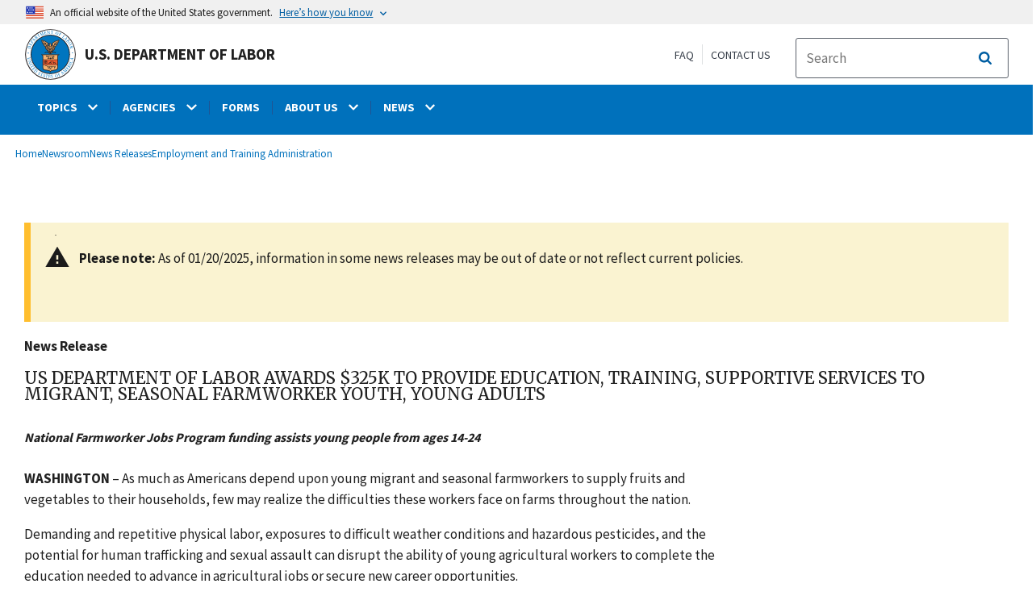

--- FILE ---
content_type: text/html; charset=UTF-8
request_url: https://www.dol.gov/newsroom/releases/eta/eta20230118
body_size: 16399
content:
<!DOCTYPE html>
<html lang="en" dir="ltr" prefix="content: http://purl.org/rss/1.0/modules/content/  dc: http://purl.org/dc/terms/  foaf: http://xmlns.com/foaf/0.1/  og: http://ogp.me/ns#  rdfs: http://www.w3.org/2000/01/rdf-schema#  schema: http://schema.org/  sioc: http://rdfs.org/sioc/ns#  sioct: http://rdfs.org/sioc/types#  skos: http://www.w3.org/2004/02/skos/core#  xsd: http://www.w3.org/2001/XMLSchema# ">
  <head>
    <meta charset="utf-8" />
<link rel="canonical" href="https://www.dol.gov/newsroom/releases/eta/eta20230118" />
<meta property="og:site_name" content="DOL" />
<meta property="og:type" content="website" />
<meta property="og:url" content="https://www.dol.gov/newsroom/releases/eta/eta20230118" />
<meta property="og:title" content="US Department of Labor awards $325K to provide education, training, supportive services to migrant, seasonal farmworker youth, young adults" />
<meta property="og:image" content="https://www.dol.gov/sites/dolgov/files/OPA/twitter-cards/DOLnews.png" />
<meta property="og:image:url" content="https://www.dol.gov/sites/dolgov/files/OPA/twitter-cards/DOLnews.png" />
<meta property="og:image:secure_url" content="https://www.dol.gov/sites/dolgov/files/OPA/twitter-cards/DOLnews.png" />
<meta name="twitter:card" content="summary_large_image" />
<meta name="twitter:site" content="@USDOL" />
<meta name="twitter:title" content="News Release" />
<meta name="twitter:image" content="https://www.dol.gov/sites/dolgov/files/OPA/twitter-cards/DOLnews.png" />
<meta name="Generator" content="Drupal 10 (https://www.drupal.org)" />
<meta name="MobileOptimized" content="width" />
<meta name="HandheldFriendly" content="true" />
<meta name="viewport" content="width=device-width, initial-scale=1.0" />
<link rel="icon" href="/themes/opa_theme/favicon.ico" type="image/vnd.microsoft.icon" />

    <title>US Department of Labor awards $325K to provide education, training, supportive services to migrant, seasonal farmworker youth, young adults | U.S. Department of Labor</title>
    <link rel="stylesheet" media="all" href="/sites/dolgov/files/css/css_j9gbsqPSh51gLYHaNpq_ldKlaUN6gBDg3f_kbCOrbPo.css?delta=0&amp;language=en&amp;theme=opa_theme&amp;include=[base64]" />
<link rel="stylesheet" media="all" href="/sites/dolgov/files/css/css_ruLNVNcZqL4uIcynI_aIxcPa3bbiAVGvUc7BxCDyK7A.css?delta=1&amp;language=en&amp;theme=opa_theme&amp;include=[base64]" />

    <script src="https://script.crazyegg.com/pages/scripts/0074/6572.js" async></script>
<script src="/libraries/fontawesome/js/all.min.js?v=6.4.0" defer></script>
<script src="/libraries/fontawesome/js/v4-shims.min.js?v=6.4.0" defer></script>
<script src="/modules/custom/gtm_helper/js/dataLayer.js?t3igb3" defer></script>
<script src="/modules/custom/gtm_helper/js/bah_dol_header.js?t3igb3" defer></script>
<script src="/modules/custom/gtm_helper/js/opa_dol.js?t3igb3" defer></script>

  
                              <script>!function(a){var e="https://s.go-mpulse.net/boomerang/",t="addEventListener";if("False"=="True")a.BOOMR_config=a.BOOMR_config||{},a.BOOMR_config.PageParams=a.BOOMR_config.PageParams||{},a.BOOMR_config.PageParams.pci=!0,e="https://s2.go-mpulse.net/boomerang/";if(window.BOOMR_API_key="E68AF-EQ2CX-6PS4U-GPXGV-5A3RP",function(){function n(e){a.BOOMR_onload=e&&e.timeStamp||(new Date).getTime()}if(!a.BOOMR||!a.BOOMR.version&&!a.BOOMR.snippetExecuted){a.BOOMR=a.BOOMR||{},a.BOOMR.snippetExecuted=!0;var i,_,o,r=document.createElement("iframe");if(a[t])a[t]("load",n,!1);else if(a.attachEvent)a.attachEvent("onload",n);r.src="javascript:void(0)",r.title="",r.role="presentation",(r.frameElement||r).style.cssText="width:0;height:0;border:0;display:none;",o=document.getElementsByTagName("script")[0],o.parentNode.insertBefore(r,o);try{_=r.contentWindow.document}catch(O){i=document.domain,r.src="javascript:var d=document.open();d.domain='"+i+"';void(0);",_=r.contentWindow.document}_.open()._l=function(){var a=this.createElement("script");if(i)this.domain=i;a.id="boomr-if-as",a.src=e+"E68AF-EQ2CX-6PS4U-GPXGV-5A3RP",BOOMR_lstart=(new Date).getTime(),this.body.appendChild(a)},_.write("<bo"+'dy onload="document._l();">'),_.close()}}(),"".length>0)if(a&&"performance"in a&&a.performance&&"function"==typeof a.performance.setResourceTimingBufferSize)a.performance.setResourceTimingBufferSize();!function(){if(BOOMR=a.BOOMR||{},BOOMR.plugins=BOOMR.plugins||{},!BOOMR.plugins.AK){var e=""=="true"?1:0,t="",n="aojvc4qxblkw62llv5da-f-ca4c7e7a2-clientnsv4-s.akamaihd.net",i="false"=="true"?2:1,_={"ak.v":"39","ak.cp":"84449","ak.ai":parseInt("273312",10),"ak.ol":"0","ak.cr":9,"ak.ipv":4,"ak.proto":"h2","ak.rid":"3ed6d2cb","ak.r":44093,"ak.a2":e,"ak.m":"dsca","ak.n":"essl","ak.bpcip":"3.147.81.0","ak.cport":47294,"ak.gh":"23.33.28.134","ak.quicv":"","ak.tlsv":"tls1.3","ak.0rtt":"","ak.0rtt.ed":"","ak.csrc":"-","ak.acc":"","ak.t":"1768664902","ak.ak":"hOBiQwZUYzCg5VSAfCLimQ==eVcegyNEyHgylnHfo5cZJlmAgfneH38YHyLahfOHSu3VeIa/BdCXfxtHa0HSPGzW2/oKOqJMZuzgGNyw+xZFbmRW9O+mil6ej01O/rIgS7NZ5yHPiKKn1ywgnQ2ausnAYCX/wxEeus6df3ktlvgDCCftRstKvMa7wQloHHh4HIj7yB0Ntzaf5G564ZSyXJiuD1s1WaB43v+X/eny3kEkAdUrYpVnRHdczPIfHBbbMqaev+Qsea4+2JHg182ptYj9QKbHqCDoyiPpNK4h/ylz5CcAIlAOzx3ON4BqNgvBQl1JAWm2AHWi7pjA5MfXQBo68unAxypZmLiKROfzv2vgfikxd4OgSHI3ho4Cmmece4+RmS3H82ed/ToBhTIGLoLZ/H1Xdk5nBed0emZ4TmoFgUzQ2Mz/QWFM/fkP/1FbRqQ=","ak.pv":"421","ak.dpoabenc":"","ak.tf":i};if(""!==t)_["ak.ruds"]=t;var o={i:!1,av:function(e){var t="http.initiator";if(e&&(!e[t]||"spa_hard"===e[t]))_["ak.feo"]=void 0!==a.aFeoApplied?1:0,BOOMR.addVar(_)},rv:function(){var a=["ak.bpcip","ak.cport","ak.cr","ak.csrc","ak.gh","ak.ipv","ak.m","ak.n","ak.ol","ak.proto","ak.quicv","ak.tlsv","ak.0rtt","ak.0rtt.ed","ak.r","ak.acc","ak.t","ak.tf"];BOOMR.removeVar(a)}};BOOMR.plugins.AK={akVars:_,akDNSPreFetchDomain:n,init:function(){if(!o.i){var a=BOOMR.subscribe;a("before_beacon",o.av,null,null),a("onbeacon",o.rv,null,null),o.i=!0}return this},is_complete:function(){return!0}}}}()}(window);</script></head>
  <body class="exclude-node-title layout-one-sidebar layout-sidebar-first path-node page-node-type-press-page">
        <a class="usa-skipnav visually-hidden focusable" href="#main-content" id="skip-nav">
      Skip to main content
    </a>
    
      <div class="dialog-off-canvas-main-canvas" data-off-canvas-main-canvas>
    
 <div class="layout-container inner-page">
            <header class="cd-main-header header cf usa-header usa-header-extended" role="banner">

    <div class="usa-banner">
      <div class="usa-accordion">
        <header class="usa-banner__header" aria-label="Official United States Government Website Disclaimer">
            <div class="usa-banner__inner">
                <div class="grid-col-auto">
                    <img class="usa-banner__header-flag" src="/themes/opa_theme/img/flag-favicon-57.png" alt="U.S. flag">
                </div>
                <div class="grid-col-fill tablet:grid-col-auto">
                  <p>An official website of the United States government.</p>
                  <p class="usa-banner__header-action" aria-hidden="true">Here’s how you know</p>
                </div>

                <button class="usa-accordion__button usa-banner__button" aria-expanded="false" aria-controls="gov-banner"
                title="Click to expand">
                    <span class="usa-banner__button-text">Here’s how you know</span>
                </button>

            </div>
        </header>
        <div class="usa-banner__content usa-accordion__content" id="gov-banner" hidden>
            <div class="grid-row grid-gap-lg">
                <div class="usa-banner__guidance tablet:grid-col-6">
                    <img class="usa-banner__icon usa-media-block__img" src="/themes/opa_theme/img/icon-dot-gov.svg" alt="Dot gov">
                    <div class="usa-media-block__body">
                        <p>
                            <strong>The .gov means it’s official.</strong>
                            <br> Federal government websites often end in .gov or .mil. Before sharing sensitive information, make sure you’re on a federal government site.
                        </p>
                    </div>
                </div>
                <div class="usa-banner__guidance tablet:grid-col-6">
                    <img class="usa-banner__icon usa-media-block__img" src="/themes/opa_theme/img/icon-https.svg" alt="Https">
                    <div class="usa-media-block__body">
                        <p>
                            <strong>The site is secure.</strong>
                            <br> The <strong>https://</strong> ensures that you are connecting to the official website and that any information you provide is encrypted and transmitted securely.
                        </p>
                    </div>
                </div>
            </div>
        </div>
    </div>
  </div>



    <div id="top-agency-name" class="banner-second">
        <div class="container d-flex align-items-center">
            <div class="agency" tabindex="0">
                <a href="/" tabindex="-1">
                    <div class="d-flex align-items-center dol-logo-area">
                        <div class="DOL-header-logo">
                            <img src="/themes/opa_theme/img/logo-primary.svg" alt="United States Department of Labor" title="Home"/>
                        </div>
                        <span>U.S. Department of Labor</span>
                    </div>
                </a>
            </div>
          <div class="header-right-container">
            <div class="secondarylinks-container">
                <div class="d-flex align-items-center">
                    <div class="secondary-links d-flex">
                        <span><a href="/general/faq">FAQ</a></span>
                        <span><a href="/general/contact">Contact Us</a></span>
                    </div>

                                        <ul class="cd-header-buttons">
                        <li>
                            <div class="dol-menu-button">
                                <button class="usa-menu-btn dol-menu-button usa-button-primary">Menu</button>
                            </div>
                        </li>
                    </ul>
                </div>
            </div>
            <div class="searchbox-container nav-hide-on-mobile">
              <div id="block-searchblockdesktopviewport">
  
    
                  <div id="search-placeholder-large" class="form">
             <div class="input-group">
                <form accept-charset="UTF-8" action="https://search.usa.gov/search" id="search_form_large" method="get" class="searchbox d-flex usa-search usa-search--small">
                  <div role="search">
                    <div style="margin:0;padding:0;display:inline;"><input name="utf8" type="hidden" value="&#x2713;" /></div>
                    <label for="query_large" class="sr-only">Search</label>
                    <input id="affiliate_large" name="affiliate" type="hidden" value= "www.dol.gov"/>
                    <input class="searchbox-input mag-glass usa-input" id="query_large" name="query" aria-label="search" type="text" name="query" autocomplete="off" placeholder="Search " tabindex="0" /> 
                     <span class="input-group-btn">
                      <button type="submit" title="Click to Search" class="search-button"></button>
                     </span>
                  </div>
                </form>
              </div>
           </div>
  </div>

            </div>
          </div>
        </div>
    </div>
    <div id="header-content">
          


  
      

          <span class="visually-hidden"> submenu</span>
    <div class="agency-nav-container" id="dol-primary-menu">
      <div class="container">
        <ul region="primary_menu" block="block-dolprimarymenu-6" class="front-menu clearfix agency-submenu sub-nav-group cd-primary-nav is-fixed main-primary-menu inner-menu" id="cd-primary-nav-secondary-desktop">
                                            <li class="has-children" aria-haspopup="false">
                          <a href="/general/topics">
            <span class="menu-border-wrapper">
              <span class="menutitle">TOPICS</span>
              <span class="menuarrow">
                <p class="backtext">Back</p>
                <i class="fas fa-chevron-down"></i>
              </span>
            </span>
          </a>
                                

          <ul class="cd-secondary-nav is-hidden">
                    <li class="has-children">
        <ul class="main-primary-menu inner-agency-ul">
                                    <li class="has-children" aria-haspopup="false">
                          <span><a href="/general/topics" data-drupal-link-system-path="node/184397">Topics</a></span>
                                

          <div class="unorder-flex">
                                                                    <ul class="batch-wrapper">
              <li  class="batch-column-1">
                                                <a href="/agencies/odep"><span class="menu-border-wrapper">Disability Resources</span></a>
                          </li>
                                                                  <li  class="batch-column-1">
                                                <a href="/general/disasterrecovery"><span class="menu-border-wrapper">Disaster Recovery Assistance</span></a>
                          </li>
                                                                  <li  class="batch-column-1">
                                                <a href="https://webapps.dol.gov/elaws/"><span class="menu-border-wrapper">Elaws</span></a>
                          </li>
                                                                  <li  class="batch-column-1">
                                                <a href="/general/topic/discrimination"><span class="menu-border-wrapper">Equal Employment Opportunity</span></a>
                          </li>
                                                                  <li  class="batch-column-1">
                                                <a href="/evidence"><span class="menu-border-wrapper">Evidence</span></a>
                          </li>
                                                                  <li  class="batch-column-1">
                                                <a href="/grants"><span class="menu-border-wrapper">Grants</span></a>
                          </li>
                                                                  <li  class="batch-column-1">
                                                <a href="/guidance"><span class="menu-border-wrapper">Guidance Search</span></a>
                          </li>
                                                                  <li  class="batch-column-1">
                                                <a href="/general/topic/health-plans"><span class="menu-border-wrapper">Health Plans and Benefits</span></a>
                          </li>
                                                                  <li  class="batch-column-1">
                                                <a href="/general/topic/hiring"><span class="menu-border-wrapper">Hiring</span></a>
                          </li>
                                                                  <li  class="batch-column-1">
                                                <a href="https://www.apprenticeship.gov/employers/registered-apprenticeship-program"><span class="menu-border-wrapper">Registered Apprenticeship</span></a>
                          </li>
                                                                  <li  class="batch-column-1">
                                                <a href="/agencies/ilab"><span class="menu-border-wrapper">International Labor Issues</span></a>
                          </li>
                                                                  <li  class="batch-column-1">
                                                <a href="/agencies/eta/jobcorps"><span class="menu-border-wrapper">Job Corps</span></a>
                          </li>
                                                                  <li  class="batch-column-1">
                                                <a href="/general/topic/labor-relations"><span class="menu-border-wrapper">Labor Relations</span></a>
                          </li>
                                                                  <li  class="batch-column-1">
                                                <a href="/general/topic/benefits-leave"><span class="menu-border-wrapper">Leave Benefits</span></a>
                          </li>
                                                                  <li  class="batch-column-1">
                                                <a href="/general/topic/benefits-other"><span class="menu-border-wrapper">Other Benefits</span></a>
                          </li>
                </ul>
                                                                                            <ul class="batch-wrapper">
              <li  class="batch-column-2">
                                                <a href="/general/topics/posters"><span class="menu-border-wrapper">Posters</span></a>
                          </li>
                                                                  <li  class="batch-column-2">
                                                <a href="/general/topic/retirement"><span class="menu-border-wrapper">Retirement Plans, Benefits and Savings</span></a>
                          </li>
                                                                  <li  class="batch-column-2">
                                                <a href="/general/topic/spanish-speakingtopic"><span class="menu-border-wrapper">Spanish-Language Resources</span></a>
                          </li>
                                                                  <li  class="batch-column-2">
                                                <a href="/general/topic/termination"><span class="menu-border-wrapper">Termination</span></a>
                          </li>
                                                                  <li  class="batch-column-2">
                                                <a href="/general/topic/training"><span class="menu-border-wrapper">Training</span></a>
                          </li>
                                                                  <li  class="batch-column-2">
                                                <a href="/general/topic/unemployment-insurance"><span class="menu-border-wrapper">Unemployment Insurance</span></a>
                          </li>
                                                                  <li  class="batch-column-2">
                                                <a href="/agencies/vets"><span class="menu-border-wrapper">Veterans Employment</span></a>
                          </li>
                                                                  <li  class="batch-column-2">
                                                <a href="/general/topic/wages"><span class="menu-border-wrapper">Wages</span></a>
                          </li>
                                                                  <li  class="batch-column-2">
                                                <a href="/general/topics/whistleblower"><span class="menu-border-wrapper">Whistleblower Protection</span></a>
                          </li>
                                                                  <li  class="batch-column-2">
                                                <a href="/general/topic/workhours"><span class="menu-border-wrapper">Work Hours</span></a>
                          </li>
                                                                  <li  class="batch-column-2">
                                                <a href="/general/topic/workcomp"><span class="menu-border-wrapper">Workers&#039; Compensation</span></a>
                          </li>
                                                                  <li  class="batch-column-2">
                                                <a href="/general/topic/safety-health"><span class="menu-border-wrapper">Workplace Safety and Health</span></a>
                          </li>
                                                                  <li  class="batch-column-2">
                                                <a href="/general/topic/youthlabor"><span class="menu-border-wrapper">Youth &amp; Young Worker Employment</span></a>
                          </li>
                </ul>
                                        </div>
          
                  </li>
                                                              </li>
      </ul>
                  </ul>
          
                  </li>
                                        <li class="has-children" aria-haspopup="false">
                          <a href="/general/dol-agencies">
            <span class="menu-border-wrapper">
              <span class="menutitle">AGENCIES</span>
              <span class="menuarrow">
                <p class="backtext">Back</p>
                <i class="fas fa-chevron-down"></i>
              </span>
            </span>
          </a>
                                

          <ul class="cd-secondary-nav is-hidden">
                    <li class="has-children">
        <ul class="main-primary-menu inner-agency-ul">
                                    <li class="has-children" aria-haspopup="false">
                          <span><a href="/general/dol-agencies" data-drupal-link-system-path="node/25013">Agencies</a></span>
                                

          <div class="unorder-flex">
                                                                    <ul class="batch-wrapper">
              <li  class="batch-column-1">
                                                <a href="/agencies/osec"><span class="menu-border-wrapper">Office of the Secretary (OSEC)</span></a>
                          </li>
                                                                  <li  class="batch-column-1">
                                                <a href="/agencies/arb"><span class="menu-border-wrapper">Administrative Review Board (ARB)</span></a>
                          </li>
                                                                  <li  class="batch-column-1">
                                                <a href="/agencies/brb"><span class="menu-border-wrapper">Benefits Review Board (BRB)</span></a>
                          </li>
                                                                  <li  class="batch-column-1">
                                                <a href="/agencies/ilab"><span class="menu-border-wrapper">Bureau of International Labor Affairs (ILAB)</span></a>
                          </li>
                                                                  <li  class="batch-column-1">
                                                <a href="https://www.bls.gov/"><span class="menu-border-wrapper">Bureau of Labor Statistics (BLS)</span></a>
                          </li>
                                                                  <li  class="batch-column-1">
                                                <a href="/agencies/ebsa"><span class="menu-border-wrapper">Employee Benefits Security Administration (EBSA) </span></a>
                          </li>
                                                                  <li  class="batch-column-1">
                                                <a href="/agencies/ecab"><span class="menu-border-wrapper">Employees&#039; Compensation Appeals Board (ECAB)</span></a>
                          </li>
                                                                  <li  class="batch-column-1">
                                                <a href="/agencies/eta"><span class="menu-border-wrapper">Employment and Training Administration (ETA)</span></a>
                          </li>
                                                                  <li  class="batch-column-1">
                                                <a href="https://www.msha.gov/"><span class="menu-border-wrapper">Mine Safety and Health Administration (MSHA)</span></a>
                          </li>
                                                                  <li  class="batch-column-1">
                                                <a href="https://www.osha.gov/"><span class="menu-border-wrapper">Occupational Safety and Health Administration (OSHA)</span></a>
                          </li>
                                                                  <li  class="batch-column-1">
                                                <a href="/agencies/oalj"><span class="menu-border-wrapper">Office of Administrative Law Judges (OALJ)</span></a>
                          </li>
                                                                  <li  class="batch-column-1">
                                                <a href="/agencies/ocia"><span class="menu-border-wrapper">Office of Congressional &amp; Intergovernmental Affairs (OCIA)</span></a>
                          </li>
                                                                  <li  class="batch-column-1">
                                                <a href="/agencies/odep"><span class="menu-border-wrapper">Office of Disability Employment Policy (ODEP)</span></a>
                          </li>
                                                                  <li  class="batch-column-1">
                                                <a href="/agencies/ofccp"><span class="menu-border-wrapper">Office of Federal Contract Compliance Programs (OFCCP)</span></a>
                          </li>
                                                                  <li  class="batch-column-1">
                                                <a href="https://www.oig.dol.gov/"><span class="menu-border-wrapper">Office of Inspector General (OIG)</span></a>
                          </li>
                </ul>
                                                                                            <ul class="batch-wrapper">
              <li  class="batch-column-2">
                                                <a href="/agencies/olms"><span class="menu-border-wrapper">Office of Labor-Management Standards (OLMS)</span></a>
                          </li>
                                                                  <li  class="batch-column-2">
                                                <a href="/agencies/oasam"><span class="menu-border-wrapper">Office of the Assistant Secretary for Administration and Management (OASAM)</span></a>
                          </li>
                                                                  <li  class="batch-column-2">
                                                <a href="/agencies/oasp"><span class="menu-border-wrapper">Office of the Assistant Secretary for Policy (OASP)</span></a>
                          </li>
                                                                  <li  class="batch-column-2">
                                                <a href="/agencies/ocfo"><span class="menu-border-wrapper">Office of the Chief Financial Officer (OCFO)</span></a>
                          </li>
                                                                  <li  class="batch-column-2">
                                                <a href="/agencies/sol"><span class="menu-border-wrapper">Office of the Solicitor (SOL)</span></a>
                          </li>
                                                                  <li  class="batch-column-2">
                                                <a href="/agencies/owcp"><span class="menu-border-wrapper">Office of Workers&#039; Compensation Programs (OWCP)</span></a>
                          </li>
                                                                  <li  class="batch-column-2">
                                                <a href="/agencies/ombudsman"><span class="menu-border-wrapper">Ombudsman for the Energy Employees Occupational Illness Compensation Program (EEOMBD)</span></a>
                          </li>
                                                                  <li  class="batch-column-2">
                                                <a href="https://www.pbgc.gov/"><span class="menu-border-wrapper">Pension Benefit Guaranty Corporation (PBGC) </span></a>
                          </li>
                                                                  <li  class="batch-column-2">
                                                <a href="/agencies/vets"><span class="menu-border-wrapper">Veterans&#039; Employment and Training Service (VETS)</span></a>
                          </li>
                                                                  <li  class="batch-column-2">
                                                <a href="/agencies/whd"><span class="menu-border-wrapper">Wage and Hour Division (WHD)</span></a>
                          </li>
                                                                  <li  class="batch-column-2">
                                                <a href="/agencies/wb"><span class="menu-border-wrapper">Women&#039;s Bureau (WB)</span></a>
                          </li>
                </ul>
                                        </div>
          
                  </li>
                                                              </li>
      </ul>
                  </ul>
          
                  </li>
                                                    <li  >
                                    <a href="/general/forms"><span class="menu-border-wrapper">FORMS</span></a>
                          </li>
                                        <li class="has-children" aria-haspopup="false">
                          <a href="/general/aboutdol">
            <span class="menu-border-wrapper">
              <span class="menutitle">ABOUT US</span>
              <span class="menuarrow">
                <p class="backtext">Back</p>
                <i class="fas fa-chevron-down"></i>
              </span>
            </span>
          </a>
                                

          <ul class="cd-secondary-nav is-hidden">
                    <li class="has-children">
        <ul class="main-primary-menu inner-agency-ul">
                                    <li class="has-children" aria-haspopup="false">
                          <span><a href="/general/aboutdol" data-drupal-link-system-path="node/21371">About Us</a></span>
                                

          <div class="unorder-flex">
                                                                    <ul class="batch-wrapper">
              <li  class="batch-column-1">
                                                <a href="/general/dol-agencies"><span class="menu-border-wrapper">Agencies and Programs</span></a>
                          </li>
                                                                  <li  class="batch-column-1">
                                                <a href="/agencies/osec"><span class="menu-border-wrapper">Meet the Secretary of Labor</span></a>
                          </li>
                                                                  <li  class="batch-column-1">
                                                <a href="/general/contact/leadership-team"><span class="menu-border-wrapper">Leadership Team</span></a>
                          </li>
                                                                  <li  class="batch-column-1">
                                                <a href="/general/aboutdol#budget"><span class="menu-border-wrapper">Budget, Performance and Planning</span></a>
                          </li>
                                                                  <li  class="batch-column-1">
                                                <a href="/events"><span class="menu-border-wrapper">Calendar</span></a>
                          </li>
                                                                  <li  class="batch-column-1">
                                                <a href="/general/jobs"><span class="menu-border-wrapper">Careers at DOL</span></a>
                          </li>
                                                                  <li  class="batch-column-1">
                                                <a href="/general/aboutdol/history"><span class="menu-border-wrapper">History</span></a>
                          </li>
                                                                  <li  class="batch-column-1">
                                                <a href="/general/privacy"><span class="menu-border-wrapper">Privacy Program</span></a>
                          </li>
                                                                  <li  class="batch-column-1">
                                                <a href="/general/topic/spanish-speakingtopic"><span class="menu-border-wrapper">Recursos en Español</span></a>
                          </li>
                </ul>
                                        </div>
          
                  </li>
                                                              </li>
      </ul>
                  </ul>
          
                  </li>
                                        <li class="has-children" aria-haspopup="false">
                          <a href="/newsroom">
            <span class="menu-border-wrapper">
              <span class="menutitle">NEWS</span>
              <span class="menuarrow">
                <p class="backtext">Back</p>
                <i class="fas fa-chevron-down"></i>
              </span>
            </span>
          </a>
                                

          <ul class="cd-secondary-nav is-hidden">
                    <li class="has-children">
        <ul class="main-primary-menu inner-agency-ul">
                                    <li class="has-children" aria-haspopup="false">
                          <span><a href="/newsroom" data-drupal-link-system-path="node/84796">News</a></span>
                                

          <div class="unorder-flex">
                                                                    <ul class="batch-wrapper">
              <li  class="batch-column-1">
                                                <a href="/newsroom"><span class="menu-border-wrapper">Newsroom</span></a>
                          </li>
                                                                  <li  class="batch-column-1">
                                                <a href="/newsroom/releases?agency=All&amp;state=All&amp;topic=All&amp;year=all&amp;page=0"><span class="menu-border-wrapper">News Releases</span></a>
                          </li>
                                                                  <li  class="batch-column-1">
                                                <a href="https://blog.dol.gov/"><span class="menu-border-wrapper">Blog</span></a>
                          </li>
                                                                  <li  class="batch-column-1">
                                                <a href="/newsroom/economicdata"><span class="menu-border-wrapper">Economic Data from the Department of Labor</span></a>
                          </li>
                </ul>
                                        </div>
          
                  </li>
                                                              </li>
      </ul>
                  </ul>
          
                  </li>
                                                    <li   class="nav-show-on-mobile"  >
                                    <a href="/general/faq"><span class="menu-border-wrapper">FAQ</span></a>
                          </li>
                                        </ul>
            <div class="nav-show-on-mobile outer-search-container">
      <div id="block-searchbox-2">
  
    
      

                        <div class="field field--name-body field--type-text-with-summary field--label-hidden clearfix">
            <div id="search-placeholder" class="form">
            <div class="input-group">
            <form accept-charset="UTF-8" action="https://search.usa.gov/search" id="search_form" method="get" class="searchbox d-flex usa-search usa-search--small">
              <div role="search">
                <div style="margin:0;padding:0;display:inline"><input name="utf8" type="hidden" value="✓"></div>
                <label for="query" class="sr-only">Search</label>
                <input id="affiliate" name="affiliate" type="hidden" value="www.dol.gov">
                <input class="searchbox-input mag-glass usa-input" id="query" aria-label="search" type="text" name="query" autocomplete="off" placeholder="Search" tabindex="0">
                <span class="input-group-btn">
                <button type="submit" title="Click to Search" class="usa-button search-button">
                    <!--i class="fa fa-2x fa-search"></i-->
                    <!--div class="visually-hidden">Search</div-->
                </button>
                </span>
              </div>
            </form>
              </div>
              </div></div>
            
  </div>

    </div>
      




    </div>
</header>
    
  <div class="pre-content">
    <div id="block-maintenancebannerblock">
  
    
      
  </div>
<div id="block-opa-theme-breadcrumbs">
  
    
      	<div id="breadcrumbs-container" class="container">
		<nav role="navigation" aria-labelledby="system-breadcrumb">
			<span id="system-breadcrumb" class="visually-hidden">Breadcrumb</span>
			<ul class="breadcrumbs usa-breadcrumb__list">
									<li>
													<a href="/" class="usa-breadcrumb__link">Home</a>
											</li>
									<li>
													<a href="/newsroom" class="usa-breadcrumb__link">Newsroom</a>
											</li>
									<li>
													<a href="/newsroom/releases" class="usa-breadcrumb__link">News Releases</a>
											</li>
									<li>
													<a href="/newsroom/releases/eta" class="usa-breadcrumb__link">Employment and Training Administration</a>
											</li>
							</ul>
		</nav>
	</div>
	
  </div>
<div data-drupal-messages-fallback class="hidden"></div>
<div id="block-gtmpixeldolbahcontainer">
  
    
      <noscript aria-hidden="true">
  <iframe src="https://www.googletagmanager.com/ns.html?id=GTM-5VM7ZD" height="0" width="0" style="display:none;visibility:hidden"></iframe>
</noscript><!-- End Google Tag Manager (noscript) -->
  </div>


  </div>
        <main role="main" class="cd-main-content">
            <div id="page-title-area">
        <div id="block-opa-theme-page-title">
  
    
      


  </div>


        <div id="block-footercss">
  
    
      

                        <div class="field field--name-body field--type-text-with-summary field--label-hidden clearfix"><p>
<style type="text/css">.manual-search-block #edit-actions--2 {order:2;}
#block-googletagmanagerheader .field { padding-bottom:0 !important; }
#block-googletagmanagerfooter .field { padding-bottom:0 !important; }
#views-exposed-form-manual-cloud-search-manual-cloud-search-results .form-actions{display:block;flex:1;} #tfa-entry-form .form-actions {justify-content:flex-start;} #node-agency-pages-layout-builder-form .form-actions {display:block;} #tfa-entry-form input {height:55px;}
.dol-alert-status-error .alert-status-container {display:inline;font-size:1.4em;color:#e31c3d;}
div#block-eoguidanceviewheader .dol-alerts p {padding: 0;margin: 0;}
.agency-blurb-container .agency_blurb.background--light { padding: 0; }
.h1 {font-family:'Merriweather';font-weight:700;}
p.usa-alert__text {margin-bottom:0!important;}
.manual-search ul.usa-list li {max-width:100%;}
.usa-footer .container {max-width:1440px!important;}
.usa-footer .grid-container {padding-left: 30px!important;}
@media (max-width: 992px){.usa-js-mobile-nav--active, .usa-mobile_nav-active {overflow: auto!important;}}
@media only screen and (min-width: 0px){.agency-nav-container.nav-is-open {overflow-y: unset!important;}}
.table thead th {background-color:#f1f1f1;color:#222;}
.manual-search ul.usa-list li {max-width:100%;}
ol{list-style-type: decimal;}
.cd-main-content p, blockquote {margin-bottom:1em;}
.paragraph--type--html-table .ts-cell-content {max-width: 100%;}
</style>
</p>
</div>
            
  </div>


        

      </div>

      <div id="main-content"></div>

              <aside class="layout-sidebar-first left-sidebar" role="complementary">
          

        </aside>
      
      <div class="layout-content inner-content-page">
        <div id="block-opa-theme-content">
  
    
      


<div class="dol-press-page">
	<article data-history-node-id="168457" about="/newsroom/releases/eta/eta20230118">

		
				

		<div>

			
							<div class="usa-alert usa-alert--warning dol-notification">
					<div class="usa-alert__body">
						<p class="usa-alert__text">
							<p id="alert-message"><strong>Please note:</strong> As of 01/20/2025, information in some news releases may be out of date or not reflect current policies.</p>
						</p>
					</div>
				</div>
									

                        <div class="field field--name-field-press-type field--type-list-string field--label-hidden clearfix"><p>News Release</p></div>
            
			

                        <div class="field field--name-field-press-header field--type-string field--label-hidden clearfix"><h1>US Department of Labor awards $325K to provide education, training, supportive services to migrant, seasonal farmworker youth, young adults</h1></div>
            
						

                        <div class="field field--name-field-press-sub-header field--type-string field--label-hidden clearfix">National Farmworker Jobs Program funding assists young people from ages 14-24</div>
            

                        <div class="field field--name-field-press-body field--type-text-with-summary field--label-hidden clearfix"><p><span><span><strong>WASHINGTON </strong>– As much as Americans depend upon young migrant and seasonal farmworkers to supply fruits and vegetables to their households, few may realize the difficulties these workers face on farms throughout the nation.</span></span></p>

<p><span><span>Demanding and repetitive physical labor, exposures to difficult weather conditions and hazardous pesticides, and the potential for human trafficking and sexual assault can disrupt the ability of young agricultural workers to complete the education needed to advance in agricultural jobs or secure new career opportunities. </span></span></p>

<p><span><span>To address some of these inequities, the U.S. Department of Labor today announced <a>the award of $325,000 in grants to three organizations to support the delivery of educational and career training services for youth and young people from 14-to-24 employed in agriculture.</a></span></span></p>

<p><span><span>Administered by the department’s Employment and Training Administration, National Farmworker Jobs Program Youth Grants help grantees provide tutoring, mentoring, workplace skills and on-the job training for these vulnerable workers. </span></span></p>

<p><span><span>These funds will supplement existing National Farmworker Jobs Program grants the organizations previously received and enable them to expand their youth services. Projects funded may also support guidance and career counseling, financial literacy training and entrepreneurial skills. </span></span></p>

<p><span><span>Authorized under the <a href="https://www.dol.gov/agencies/eta/wioa">Workforce Innovation and Opportunity Act</a>, the program helps migrant and seasonal farmworkers and their families obtain, retain and advance in agricultural jobs or start new careers. </span></span></p>

<p><span><span><span><span>National Farmworker Jobs Program Youth Grant recipients are as follows:</span></span></span></span></p>

<table class="Table" style="width:648px; border-collapse:collapse" width="648">
	<tbody>
		<tr>
			<td nowrap="nowrap" style="border-bottom:1px solid black; width:342px; padding:0in 7px 0in 7px; height:26px; background-color:#d9d9d9; border-top:1px solid black; border-right:1px solid black; border-left:1px solid black">
			<p><span style="font-size:12pt"><span style="font-family:&quot;Times New Roman&quot;,serif"><b><span style="font-size:11.0pt"><span style="color:black">Recipient</span></span></b></span></span></p>
			</td>
			<td nowrap="nowrap" style="border-bottom:1px solid black; width:132px; padding:0in 7px 0in 7px; height:26px; background-color:#d9d9d9; border-top:1px solid black; border-right:1px solid black; border-left:none">
			<p><span style="font-size:12pt"><span style="font-family:&quot;Times New Roman&quot;,serif"><b><span style="font-size:11.0pt"><span style="color:black">City</span></span></b></span></span></p>
			</td>
			<td nowrap="nowrap" style="border-bottom:1px solid black; width:78px; padding:0in 7px 0in 7px; height:26px; background-color:#d9d9d9; border-top:1px solid black; border-right:1px solid black; border-left:none">
			<p><span style="font-size:12pt"><span style="font-family:&quot;Times New Roman&quot;,serif"><b><span style="font-size:11.0pt"><span style="color:black">State</span></span></b></span></span></p>
			</td>
			<td style="border-bottom:1px solid black; width:96px; padding:0in 7px 0in 7px; height:26px; background-color:#d9d9d9; border-top:1px solid black; border-right:1px solid black; border-left:none">
			<p align="right" style="text-align:right"><span style="font-size:12pt"><span style="font-family:&quot;Times New Roman&quot;,serif"><b><span style="font-size:11.0pt"><span style="color:black">Amount</span></span></b></span></span></p>
			</td>
		</tr>
		<tr>
			<td nowrap="nowrap" style="border-bottom:1px solid black; width:342px; padding:0in 7px 0in 7px; height:21px; border-top:none; border-right:1px solid black; border-left:1px solid black">
			<p><span style="font-size:12pt"><span style="font-family:&quot;Times New Roman&quot;,serif"><span style="font-size:11.0pt">California Human Development Corp.</span></span></span></p>
			</td>
			<td nowrap="nowrap" style="border-bottom:1px solid black; width:132px; padding:0in 7px 0in 7px; height:21px; border-top:none; border-right:1px solid black; border-left:none">
			<p><span style="font-size:12pt"><span style="font-family:&quot;Times New Roman&quot;,serif"><span style="font-size:11.0pt">Santa Rosa</span></span></span></p>
			</td>
			<td nowrap="nowrap" style="border-bottom:1px solid black; width:78px; padding:0in 7px 0in 7px; height:21px; border-top:none; border-right:1px solid black; border-left:none">
			<p><span style="font-size:12pt"><span style="font-family:&quot;Times New Roman&quot;,serif"><span style="font-size:11.0pt">CA</span></span></span></p>
			</td>
			<td nowrap="nowrap" style="border-bottom:1px solid black; width:96px; padding:0in 7px 0in 7px; height:21px; background-color:white; border-top:none; border-right:1px solid black; border-left:none">
			<p align="right" style="text-align:right"><span style="font-size:12pt"><span style="font-family:&quot;Times New Roman&quot;,serif"><span style="font-size:11.0pt"><span style="color:black">$148,033</span></span></span></span></p>
			</td>
		</tr>
		<tr>
			<td nowrap="nowrap" style="border-bottom:1px solid black; width:342px; padding:0in 7px 0in 7px; height:21px; border-top:none; border-right:1px solid black; border-left:1px solid black">
			<p><span style="font-size:12pt"><span style="font-family:&quot;Times New Roman&quot;,serif"><span style="font-size:11.0pt">Proteus</span></span></span></p>
			</td>
			<td nowrap="nowrap" style="border-bottom:1px solid black; width:132px; padding:0in 7px 0in 7px; height:21px; border-top:none; border-right:1px solid black; border-left:none">
			<p><span style="font-size:12pt"><span style="font-family:&quot;Times New Roman&quot;,serif"><span style="font-size:11.0pt">Visalia</span></span></span></p>
			</td>
			<td nowrap="nowrap" style="border-bottom:1px solid black; width:78px; padding:0in 7px 0in 7px; height:21px; border-top:none; border-right:1px solid black; border-left:none">
			<p><span style="font-size:12pt"><span style="font-family:&quot;Times New Roman&quot;,serif"><span style="font-size:11.0pt">CA</span></span></span></p>
			</td>
			<td nowrap="nowrap" style="border-bottom:1px solid black; width:96px; padding:0in 7px 0in 7px; height:21px; background-color:white; border-top:none; border-right:1px solid black; border-left:none">
			<p align="right" style="text-align:right"><span style="font-size:12pt"><span style="font-family:&quot;Times New Roman&quot;,serif"><span style="font-size:11.0pt"><span style="color:black">$148,033</span></span></span></span></p>
			</td>
		</tr>
		<tr>
			<td nowrap="nowrap" style="border-bottom:1px solid black; width:342px; padding:0in 7px 0in 7px; height:21px; border-top:none; border-right:1px solid black; border-left:1px solid black">
			<p><span style="font-size:12pt"><span style="font-family:&quot;Times New Roman&quot;,serif"><span style="font-size:11.0pt">Rural Employment Opportunities</span></span></span></p>
			</td>
			<td nowrap="nowrap" style="border-bottom:1px solid black; width:132px; padding:0in 7px 0in 7px; height:21px; border-top:none; border-right:1px solid black; border-left:none">
			<p><span style="font-size:12pt"><span style="font-family:&quot;Times New Roman&quot;,serif"><span style="font-size:11.0pt">Montana City</span></span></span></p>
			</td>
			<td nowrap="nowrap" style="border-bottom:1px solid black; width:78px; padding:0in 7px 0in 7px; height:21px; border-top:none; border-right:1px solid black; border-left:none">
			<p><span style="font-size:12pt"><span style="font-family:&quot;Times New Roman&quot;,serif"><span style="font-size:11.0pt">MT</span></span></span></p>
			</td>
			<td nowrap="nowrap" style="border-bottom:1px solid black; width:96px; padding:0in 7px 0in 7px; height:21px; background-color:white; border-top:none; border-right:1px solid black; border-left:none">
			<p align="right" style="text-align:right"><span style="font-size:12pt"><span style="font-family:&quot;Times New Roman&quot;,serif"><span style="font-size:11.0pt"><span style="color:black">$29,134</span></span></span></span></p>
			</td>
		</tr>
	</tbody>
</table>
</div>
            

    <div class="field field--name-field-agency-reference field--type-entity-reference field--label-inline clearfix">
        <div>Agency</div>
                    
                <div>Employment and Training Administration</div>
                            </div>


    <div class="field field--name-field-press-release-date field--type-datetime field--label-inline clearfix">
        <div>Date</div>
                    
                <div>January 18, 2023</div>
                            </div>


    <div class="field field--name-field-press-release-number field--type-string field--label-inline clearfix">
        <div>Release Number</div>
                    
                <div>23-50-NAT</div>
                            </div>


            <div class="field field--name-field-contact-card field--type-entity-reference field--label-hidden clearfix">
                            <div><div data-history-node-id="149604" about="/node/149604">
    <div class="contact-card-name"><strong>Media Contact:</strong> Arjun Singh</div>
      <div>

    <div class="field field--name-field-contact-phone field--type-telephone field--label-inline clearfix">
        <div>Phone Number</div>
                    
                <div><a href="tel:202-693-0214">202-693-0214</a></div>
                            </div>


    <div class="field field--name-field-contact-email field--type-email field--label-inline clearfix">
        <div>Email</div>
                    
                <div><a href="mailto:singh.arjun.p@dol.gov">singh.arjun.p@dol.gov</a></div>
                            </div>
</div>
</div></div>
                            <div><div data-history-node-id="149677" about="/node/149677">
    <div class="contact-card-name"><strong>Media Contact:</strong> Monica Vereen</div>
      <div>

    <div class="field field--name-field-contact-phone field--type-telephone field--label-inline clearfix">
        <div>Phone Number</div>
                    
                <div><a href="tel:202-693-4686">202-693-4686</a></div>
                            </div>


    <div class="field field--name-field-contact-email field--type-email field--label-inline clearfix">
        <div>Email</div>
                    
                <div><a href="mailto:vereen.monica.c@dol.gov">vereen.monica.c@dol.gov</a></div>
                            </div>
</div>
</div></div>
                    </div>
    

    <div class="field field--name-field-social-media field--type-social-media field--label-above clearfix">
        <div>Share This</div>
                    
                <div><div>
  
    
      

<div class="social-media-sharing">
  <ul class="">
                    <li>
        <a    target="_blank"   class="facebook-share share"   href="https://www.facebook.com/share.php?u=https://www.dol.gov/newsroom/releases/eta/eta20230118&amp;title=US Department of Labor awards $325K to provide education, training, supportive services to migrant, seasonal farmworker youth, young adults"
          title="Facebook">
                      <img alt="Facebook" src="https://www.dol.gov/modules/contrib/social_media/icons/facebook_share.svg">
                  </a>

      </li>
                <li>
        <a    target="_blank"   class="linkedin share"   href="http://www.linkedin.com/shareArticle?mini=true&amp;url=http://www.dol.gov/newsroom/releases/eta/eta20230118&amp;title=US Department of Labor awards $325K to provide education, training, supportive services to migrant, seasonal farmworker youth, young adults&amp;source=http://www.dol.gov/newsroom/releases/eta/eta20230118"
          title="Linkedin">
                      <img alt="Linkedin" src="https://www.dol.gov/modules/contrib/social_media/icons/linkedin.svg">
                  </a>

      </li>
                <li>
        <a    target="_blank"   class="twitter share"   href="https://twitter.com/intent/tweet?url=https://dol.gov/newsroom/releases/eta/eta20230118&amp;status=US Department of Labor awards $325K to provide education, training, supportive services to migrant, seasonal farmworker youth, young adults+http://www.dol.gov/newsroom/releases/eta/eta20230118"
          title="Twitter">
                      <img alt="Twitter" src="https://www.dol.gov/modules/contrib/social_media/icons/twitter.svg">
                  </a>

      </li>
                <li>
        <a      class="email share"   href="mailto:?subject=US Department of Labor awards $325K to provide education, training, supportive services to migrant, seasonal farmworker youth, young adults&amp;body=Check out this page http://www.dol.gov/newsroom/releases/eta/eta20230118"
          title="Email">
                      <img alt="Email" src="https://www.dol.gov/modules/contrib/social_media/icons/email.svg">
                  </a>

      </li>
      </ul>
</div>


  </div>
</div>
                            </div>

		</div>

					<div class="press_prev-next">
				<span>More News Releases</span>
				<div class="prev-next-links">
					<div class="link-previous">
													<div class="views-element-container" id="block-views-block-previous-next-pager-prev-pager">
  
    
      <div region="hidden" block="block-views-block-previous-next-pager-prev-pager"><div class="js-view-dom-id-86f6b446fa2719feb8b6e1ebef4035632d02863aabda877c327c70a85075803a">
  
  
  

  
  
  

    <div><div class="views-field views-field-title"><span class="views-label views-label-title">Previous</span><span class="field-content"><a href="/newsroom/releases/owcp/owcp20230118" hreflang="en">Department of Labor announces proposed rulemaking to revise standards for coal mine operators’ self-insurance under Black Lung Benefits Act </a></span></div></div>

    

  
  

  
  
</div>
</div>

  </div>

											</div>
					<div class="link-next">
													<div class="views-element-container" id="block-views-block-previous-next-pager-next-pager">
  
    
      <div region="hidden" block="block-views-block-previous-next-pager-next-pager"><div class="js-view-dom-id-c3927ed888d54321736619b2b49c6c42b1c8cf28878d9bcef1ffe559435c9fdf">
  
  
  

  
  
  

    <div><div class="views-field views-field-title"><span class="views-label views-label-title">Next Up</span><span class="field-content"><a href="/newsroom/releases/ilab/ilab20230118" hreflang="en">US, Mexico sign memorandum to protect temporary foreign workers</a></span></div></div>

    

  
  

  
  
</div>
</div>

  </div>

											</div>
				</div>
			</div>
					</article>
</div>

  </div>


              </div>
      
    </main>

    <footer class="-footer usa-footer usa-footer--big" role="contentinfo">
       <div class="usa-footer__return-to-top container">
        <a href="#" class="footer-scroll-to-top"><span>Scroll to Top</span> <i class="fa fa-arrow-circle-o-up" aria-hidden="true"></i></a>
      </div>

      <section class="dol-footer-nav">
          <div>
    

<div id="block-dolfooternavmenu" class="utility-links-block d-flex">
  
    
      

    <div class="panel">
                  <ul region="pre_footer" block="block-dolfooternavmenu" class="clearfix dol-footer-nav-menu container">
                    <li>
          <a href="/general/dol-agencies" class="dol-footer-nav-link" data-drupal-link-system-path="node/25013">Agencies</a>
                  </li>
              <li>
          <a href="/general/forms" class="dol-footer-nav-link" data-drupal-link-system-path="node/71252">Forms</a>
                  </li>
              <li>
          <a href="/guidance" class="dol-footer-nav-link" data-drupal-link-system-path="guidance">Guidance Search</a>
                  </li>
              <li>
          <a href="/general/faq" class="dol-footer-nav-link" data-drupal-link-system-path="node/182383">FAQ</a>
                  </li>
              <li>
          <a href="/general/aboutdol" class="dol-footer-nav-link" data-drupal-link-system-path="node/21371">About DOL</a>
                  </li>
              <li>
          <a href="/newsroom" class="dol-footer-nav-link" data-drupal-link-system-path="node/84796">News</a>
                  </li>
            </ul>
      </div>





  </div>

  </div>

      </section>

      <div class="dol-footer-primary usa-footer__primary-section">
        <div class="grid-container container dol-footer__full-menu">
            <div class="width-inner-padding grid-row grid-gap">


              <div class="footer-address">
                <div class="grid-row">

                  <div class="dol-footer-seal">
                    <div class="dol-seal">
                      <a href="/" title="Home">
                        <img alt="United States Department of Labor" src="/themes/opa_theme/img/DOL-MasterLogo_BLUE.svg" /> </a></div>
                        <div class="footer-seal-block">
                                                    <div class="dol-name-and-seal">
                            <span>U.S. Department of Labor</span>
                          </div>
                                                      <div id="block-footeraddress">
  
    
  

      
    

                        <div class="field field--name-body field--type-text-with-summary field--label-hidden clearfix"><div class="address">
<p class="address-block">200 Constitution Ave&nbsp;NW<br>
Washington, DC 20210<br>
<a href="tel:1-866-487-2365" onmousedown="_sendEvent('Telephone Clicks','1-866-487-2365','',0);"><span>1-866-4-USA-DOL</span><br>
<span>1-866-487-2365</span></a><br>
<a href="https://www.dol.gov">www.dol.gov </a></p>
</div>
</div>
            
  </div>


                        </div>
                    </div>
                  </div>
                </div>

                                <div class="footer_menu">
                  <nav class="usa-footer__nav footer__nav" aria-label="Footer navigation">
                    <div class="grid-row">

                                        <!-- Begin Footer Second-->

            




<div id="block-dolfootermenu-3" class="footer_menu-block">
    <section  class="usa-footer__primary-content usa-footer__primary-content--collapsible dol-footer__primary-content dol-footer__primary-content--collapsible hidden">

    
                <span class="usa-footer__primary-link">Federal Government<i class="far fa-plus-square"></i></span>
        
              
              
                                <ul region="footer_second" block="block-dolfootermenu-3" class="clearfix usa-list usa-list--unstyled">
                          <li class="usa-footer__secondary-link dol-footer__secondary-link">
            <a href="https://www.whitehouse.gov/" class="usa-footer__secondary-link dol-footer__secondary-link">White House</a>
                      </li>
                  <li class="usa-footer__secondary-link dol-footer__secondary-link">
            <a href="/general/disasterrecovery" class="usa-footer__secondary-link dol-footer__secondary-link" data-drupal-link-system-path="node/150257">Disaster Recovery Assistance</a>
                      </li>
                  <li class="usa-footer__secondary-link dol-footer__secondary-link">
            <a href="https://www.disasterassistance.gov/" class="usa-footer__secondary-link dol-footer__secondary-link">DisasterAssistance.gov</a>
                      </li>
                  <li class="usa-footer__secondary-link dol-footer__secondary-link">
            <a href="https://www.usa.gov/" class="usa-footer__secondary-link dol-footer__secondary-link">USA.gov</a>
                      </li>
                  <li class="usa-footer__secondary-link dol-footer__secondary-link">
            <a href="/agencies/oasam/centers-offices/civil-rights-center/resports/notification-and-federal-employee-antidiscrimination-retaliation-act-of-2002" class="usa-footer__secondary-link dol-footer__secondary-link" data-drupal-link-system-path="node/102913">No Fear Act Data</a>
                      </li>
                  <li class="usa-footer__secondary-link dol-footer__secondary-link">
            <a href="https://osc.gov/" class="usa-footer__secondary-link dol-footer__secondary-link">U.S. Office of Special Counsel</a>
                      </li>
                </ul>
            
  
  
  
    
      </section>
</div>




<div id="block-dolfootermenu-4" class="footer_menu-block">
    <section  class="usa-footer__primary-content usa-footer__primary-content--collapsible dol-footer__primary-content dol-footer__primary-content--collapsible">

    
                <span class="usa-footer__primary-link">Labor Department<i class="far fa-plus-square"></i></span>
        
              
              
                                <ul region="footer_second" block="block-dolfootermenu-4" class="clearfix usa-list usa-list--unstyled">
                          <li class="usa-footer__secondary-link dol-footer__secondary-link">
            <a href="/general/aboutdol" class="usa-footer__secondary-link dol-footer__secondary-link" data-drupal-link-system-path="node/21371">About DOL</a>
                      </li>
                  <li class="usa-footer__secondary-link dol-footer__secondary-link">
            <a href="/guidance" class="usa-footer__secondary-link dol-footer__secondary-link" data-drupal-link-system-path="guidance">Guidance Search</a>
                      </li>
                  <li class="usa-footer__secondary-link dol-footer__secondary-link">
            <a href="/general/topic/spanish-speakingtopic" class="usa-footer__secondary-link dol-footer__secondary-link" data-drupal-link-system-path="node/22242">Español</a>
                      </li>
                  <li class="usa-footer__secondary-link dol-footer__secondary-link">
            <a href="https://www.oig.dol.gov/" class="usa-footer__secondary-link dol-footer__secondary-link">Office of Inspector General</a>
                      </li>
                  <li class="usa-footer__secondary-link dol-footer__secondary-link">
            <a href="/general/siteindex" class="usa-footer__secondary-link dol-footer__secondary-link" data-drupal-link-system-path="node/21659">A to Z Index</a>
                      </li>
                </ul>
            
  
  
  
    
      </section>
</div>




<div id="block-dolfootermenu" class="footer_menu-block">
    <section  class="usa-footer__primary-content usa-footer__primary-content--collapsible dol-footer__primary-content dol-footer__primary-content--collapsible">

    
                <span class="usa-footer__primary-link">About The Site<i class="far fa-plus-square"></i></span>
        
              
              
                                <ul region="footer_second" block="block-dolfootermenu" class="clearfix usa-list usa-list--unstyled">
                          <li class="usa-footer__secondary-link dol-footer__secondary-link">
            <a href="/general/foia" class="usa-footer__secondary-link dol-footer__secondary-link" data-drupal-link-system-path="node/164397">Freedom of Information Act</a>
                      </li>
                  <li class="usa-footer__secondary-link dol-footer__secondary-link">
            <a href="/general/privacynotice" class="usa-footer__secondary-link dol-footer__secondary-link" data-drupal-link-system-path="node/21655">Privacy &amp; Security Statement</a>
                      </li>
                  <li class="usa-footer__secondary-link dol-footer__secondary-link">
            <a href="/general/disclaim" class="usa-footer__secondary-link dol-footer__secondary-link" data-drupal-link-system-path="node/21620">Disclaimers</a>
                      </li>
                  <li class="usa-footer__secondary-link dol-footer__secondary-link">
            <a href="/general/aboutdol/website-policies" class="usa-footer__secondary-link dol-footer__secondary-link" data-drupal-link-system-path="node/21570">Important Website Notices</a>
                      </li>
                  <li class="usa-footer__secondary-link dol-footer__secondary-link">
            <a href="/general/aboutdol/file-formats" class="usa-footer__secondary-link dol-footer__secondary-link" data-drupal-link-system-path="node/21378">Plug-Ins Used on DOL.gov</a>
                      </li>
                  <li class="usa-footer__secondary-link dol-footer__secondary-link">
            <a href="/general/aboutdol/accessibility" class="usa-footer__secondary-link dol-footer__secondary-link" data-drupal-link-system-path="node/21372">Accessibility Statement</a>
                      </li>
                </ul>
            
  
  
  
    
      </section>
</div>

      

<!-- End Footer -->

                      
                                        </div>
                  </nav>
                </div>




              </div>
          </div>
      </div>
      <!-- Begin Sub Footer -->
 
<section class="dol-footer-secondary">
  <div class="width">
      <div class="width-inner-padding container">
          <div class="usa-grid-full dol-footer-secondary">
                              <div class="dol-footer-secondary-container">
                  

<div class="usa-width-one-half social-media-block">
  <p>Connect With DOL</p>
  <div class="social-media-icons">
                <a class="social-media-icon-opa" href="https://www.facebook.com/departmentoflabor" title="Facebook for the United States Department of Labor">
              <?xml version="1.0" encoding="utf-8"?>
              <svg alt="Facebook for the United States Department of Labor" aria-hidden="true" data-prefix="fab" data-icon="facebook-f" class="svg-inline--fa fa-facebook-f fa-w-9" role="img" xmlns="http://www.w3.org/2000/svg" viewBox="0 0 264 512" focusable="false"><path fill="currentColor" d="M76.7 512V283H0v-91h76.7v-71.7C76.7 42.4 124.3 0 193.8 0c33.3 0 61.9 2.5 70.2 3.6V85h-48.2c-37.8 0-45.1 18-45.1 44.3V192H256l-11.7 91h-73.6v229"></path></svg>
              <span class="usa-sr-only">Facebook</span>
          </a>
                      <a class="social-media-icon-opa" href="https://twitter.com/USDOL" title="Twitter for the United States Department of Labor">
              <?xml version="1.0" encoding="utf-8"?>
              <svg alt="X for the United States Department of Labor" aria-hidden="true" data-prefix="fab" data-icon="x" class="svg-inline--fa fa-instagram fa-w-14" viewBox="0 0 1200 1227" fill="none" xmlns="http://www.w3.org/2000/svg"><path d="M714.163 519.284L1160.89 0H1055.03L667.137 450.887L357.328 0H0L468.492 681.821L0 1226.37H105.866L515.491 750.218L842.672 1226.37H1200L714.137 519.284H714.163ZM569.165 687.828L521.697 619.934L144.011 79.6944H306.615L611.412 515.685L658.88 583.579L1055.08 1150.3H892.476L569.165 687.854V687.828Z" fill="currentColor"/></svg>
              <span class="usa-sr-only">X</span>
          </a>
                      <a class="social-media-icon-opa" href="https://www.instagram.com/USDOL/" title="Instagram for the United States Department of Labor">
              <?xml version="1.0" encoding="utf-8"?>
              <svg alt="Instagram for the United States Department of Labor" aria-hidden="true" data-prefix="fab" data-icon="instagram" class="svg-inline--fa fa-instagram fa-w-14" role="img" xmlns="http://www.w3.org/2000/svg" viewBox="0 0 448 512" focusable="false"><path fill="currentColor" d="M224.1 141c-63.6 0-114.9 51.3-114.9 114.9s51.3 114.9 114.9 114.9S339 319.5 339 255.9 287.7 141 224.1 141zm0 189.6c-41.1 0-74.7-33.5-74.7-74.7s33.5-74.7 74.7-74.7 74.7 33.5 74.7 74.7-33.6 74.7-74.7 74.7zm146.4-194.3c0 14.9-12 26.8-26.8 26.8-14.9 0-26.8-12-26.8-26.8s12-26.8 26.8-26.8 26.8 12 26.8 26.8zm76.1 27.2c-1.7-35.9-9.9-67.7-36.2-93.9-26.2-26.2-58-34.4-93.9-36.2-37-2.1-147.9-2.1-184.9 0-35.8 1.7-67.6 9.9-93.9 36.1s-34.4 58-36.2 93.9c-2.1 37-2.1 147.9 0 184.9 1.7 35.9 9.9 67.7 36.2 93.9s58 34.4 93.9 36.2c37 2.1 147.9 2.1 184.9 0 35.9-1.7 67.7-9.9 93.9-36.2 26.2-26.2 34.4-58 36.2-93.9 2.1-37 2.1-147.8 0-184.8zM398.8 388c-7.8 19.6-22.9 34.7-42.6 42.6-29.5 11.7-99.5 9-132.1 9s-102.7 2.6-132.1-9c-19.6-7.8-34.7-22.9-42.6-42.6-11.7-29.5-9-99.5-9-132.1s-2.6-102.7 9-132.1c7.8-19.6 22.9-34.7 42.6-42.6 29.5-11.7 99.5-9 132.1-9s102.7-2.6 132.1 9c19.6 7.8 34.7 22.9 42.6 42.6 11.7 29.5 9 99.5 9 132.1s2.7 102.7-9 132.1z"></path></svg>
              <span class="usa-sr-only">Instagram</span>
          </a>
      
                    <a class="social-media-icon-opa" href="https://www.linkedin.com/company/u-s-department-of-labor/" title="LinkedIn for the United States Department of Labor">
          <?xml version="1.0" encoding="utf-8"?>
          <svg alt="LinkedIn for the United States Department of Labor" aria-hidden="true" data-prefix="fab" data-icon="linkedin" class="svg-inline--fa fa-linkedin fa-w-18" role="img" xmlns="http://www.w3.org/2000/svg" viewBox="0 0 576 512" focusable="false"><path fill="currentColor" d="M150.65,100.682c0,27.992-22.508,50.683-50.273,50.683c-27.765,0-50.273-22.691-50.273-50.683
          C50.104,72.691,72.612,50,100.377,50C128.143,50,150.65,72.691,150.65,100.682z M143.294,187.333H58.277V462h85.017V187.333z M279.195,187.333h-81.541V462h81.541c0,0,0-101.877,0-144.181c0-38.624,17.779-61.615,51.807-61.615 c31.268,0,46.289,22.071,46.289,61.615c0,39.545,0,144.181,0,144.181h84.605c0,0,0-100.344,0-173.915 s-41.689-109.131-99.934-109.131s-82.768,45.369-82.768,45.369V187.333z"></path></svg>
          <span class="usa-sr-only">LinkedIn</span>
        </a>
                      <a class="social-media-icon-opa" href="https://www.youtube.com/user/USDepartmentofLabor" title="YouTube for the United States Department of Labor">
              <?xml version="1.0" encoding="utf-8"?>
              <svg alt="YouTube for the United States Department of Labor" aria-hidden="true" data-prefix="fab" data-icon="youtube" class="svg-inline--fa fa-youtube fa-w-18" role="img" xmlns="http://www.w3.org/2000/svg" viewBox="0 0 576 512" focusable="false"><path fill="currentColor" d="M549.655 124.083c-6.281-23.65-24.787-42.276-48.284-48.597C458.781 64 288 64 288 64S117.22 64 74.629 75.486c-23.497 6.322-42.003 24.947-48.284 48.597-11.412 42.867-11.412 132.305-11.412 132.305s0 89.438 11.412 132.305c6.281 23.65 24.787 41.5 48.284 47.821C117.22 448 288 448 288 448s170.78 0 213.371-11.486c23.497-6.321 42.003-24.171 48.284-47.821 11.412-42.867 11.412-132.305 11.412-132.305s0-89.438-11.412-132.305zm-317.51 213.508V175.185l142.739 81.205-142.739 81.201z"></path></svg>
              <span class="usa-sr-only">Youtube</span>
          </a>
              </div>
</div>


<div class="usa-width-one-half dol-utility-menu">
<div id="block-utilitymenu" class="utility-links-block d-flex utility_block" >
  
    
  
          
                                                        <a href="/general/aboutdol/website-policies" data-drupal-link-system-path="node/21570">Important Website Notices</a>
                                          <a href="/general/privacynotice" data-drupal-link-system-path="node/21655">Privacy &amp; Security Statement</a>
                                    
  
    
    </div>
</div>
<div id="block-opa-theme-siteimprove">
  
    
      

                        <div class="field field--name-body field--type-text-with-summary field--label-hidden clearfix"><script async src="https://siteimproveanalytics.com/js/siteanalyze_6313124.js"></script></div>
            
  </div>

                </div>
                          </div>
          </div>
      </div>
</section>  

<!-- End Footer -->

    </footer>
</div>
  </div>

    
    <script type="application/json" data-drupal-selector="drupal-settings-json">{"path":{"baseUrl":"\/","pathPrefix":"","currentPath":"node\/168457","currentPathIsAdmin":false,"isFront":false,"currentLanguage":"en"},"pluralDelimiter":"\u0003","suppressDeprecationErrors":true,"ajaxPageState":{"libraries":"[base64]","theme":"opa_theme","theme_token":null},"ajaxTrustedUrl":[],"multiselect":{"widths":250},"data":{"extlink":{"extTarget":true,"extTargetNoOverride":false,"extNofollow":false,"extNoreferrer":false,"extFollowNoOverride":false,"extClass":"ext","extLabel":"(link is external)","extImgClass":false,"extSubdomains":false,"extExclude":"(hirevets\\.gov)|(apprenticeship\\.gov)|(worker\\.gov)|(employer\\.gov)|(askearn\\.org)|(askjan\\.org)|(benefits\\.gov)|(bls\\.gov)|(careerinfonet\\.org)|(careeronestop\\.org)|(disability\\.gov)|(dol\\.gov)|(dol-esa\\.gov)|(doleta\\.gov)|(epolicyworks\\.org)|(govloans\\.gov)|(jobcorps\\.gov)|(jobcorps\\.org)|(leadcenter\\.org)|(msha\\.gov)|(mynextmove\\.gov)|(mynextmove\\.org)|(myskillsmyfuture\\.org)|(ncwd-youth\\.info)|(onetcenter\\.org)|(onetonline\\.org)|(osha\\.gov)|(servicelocator\\.org)|(unionreports\\.gov)|(useuosh\\.org)|(ustedquepuedehacer\\.org)|(whatcanyoudocampaign\\.org)|(whistleblowers\\.gov)|(workforce3one\\.org)|(wrp\\.gov)|(youthrules\\.gov)|(edg1\\.vcall\\.com\\\/DOL_Ondemand\\\/DOL\\\/Webcasts\\.htm)|(veterans\\.gov)|(trainingproviderresults\\.gov)|(dol\\.secure.force\\.com)","extInclude":"","extCssExclude":"","extCssExplicit":"","extAlert":false,"extAlertText":"Thank You for Visiting Our Website. You are exiting the Department of Labor web server. The Department of Labor does not endorse, takes no responsibility for, and exercises no control over the linked organization or its views, or contents, nor does it vouch for the accuracy or accessibility of the information contained on the destination server. The Department of Labor also cannot authorize the use of copyrighted materials contained in linked websites. Users must request such authorization from the sponsor of the linked website.","mailtoClass":"0","mailtoLabel":"(link sends email)","extUseFontAwesome":false,"extIconPlacement":"append","extFaLinkClasses":"fa fa-external-link","extFaMailtoClasses":"fa fa-envelope-o","whitelistedDomains":[]}},"user":{"uid":0,"permissionsHash":"56c78ae609f3941406639c59e536562145b65863b91cabade015aff798a39dea"}}</script>
<script src="/sites/dolgov/files/js/js_3xI5UR91MoV1Fsv-sjWDTnn9kbmSqyTi21Y4bze5Q0E.js?scope=footer&amp;delta=0&amp;language=en&amp;theme=opa_theme&amp;include=[base64]"></script>
<script src="/core/../themes/opa_theme/components/side-nav-callout-box/side-nav-callout-box.js?t3igb3" defer></script>
<script src="/core/../themes/opa_theme/components/side-navigation/side-navigation.js?t3igb3" defer></script>
<script src="https://cdn.jsdelivr.net/npm/gsap@3.12.5/dist/gsap.min.js"></script>
<script src="https://cdn.jsdelivr.net/npm/gsap@3.12.5/dist/ScrollTrigger.min.js"></script>
<script src="/core/../themes/opa_theme/components/sticky-navigation-menu/sticky-navigation-menu.js?t3igb3" defer></script>
<script src="/core/../themes/opa_theme/components/was-this-helpful/was-this-helpful.js?t3igb3" defer></script>
<script src="/sites/dolgov/files/js/js_XULv_hKa_5ILpDoBZ_JCxvQrwhcGebS3QGsoztQB5dQ.js?scope=footer&amp;delta=7&amp;language=en&amp;theme=opa_theme&amp;include=[base64]"></script>

  </body>
</html>
